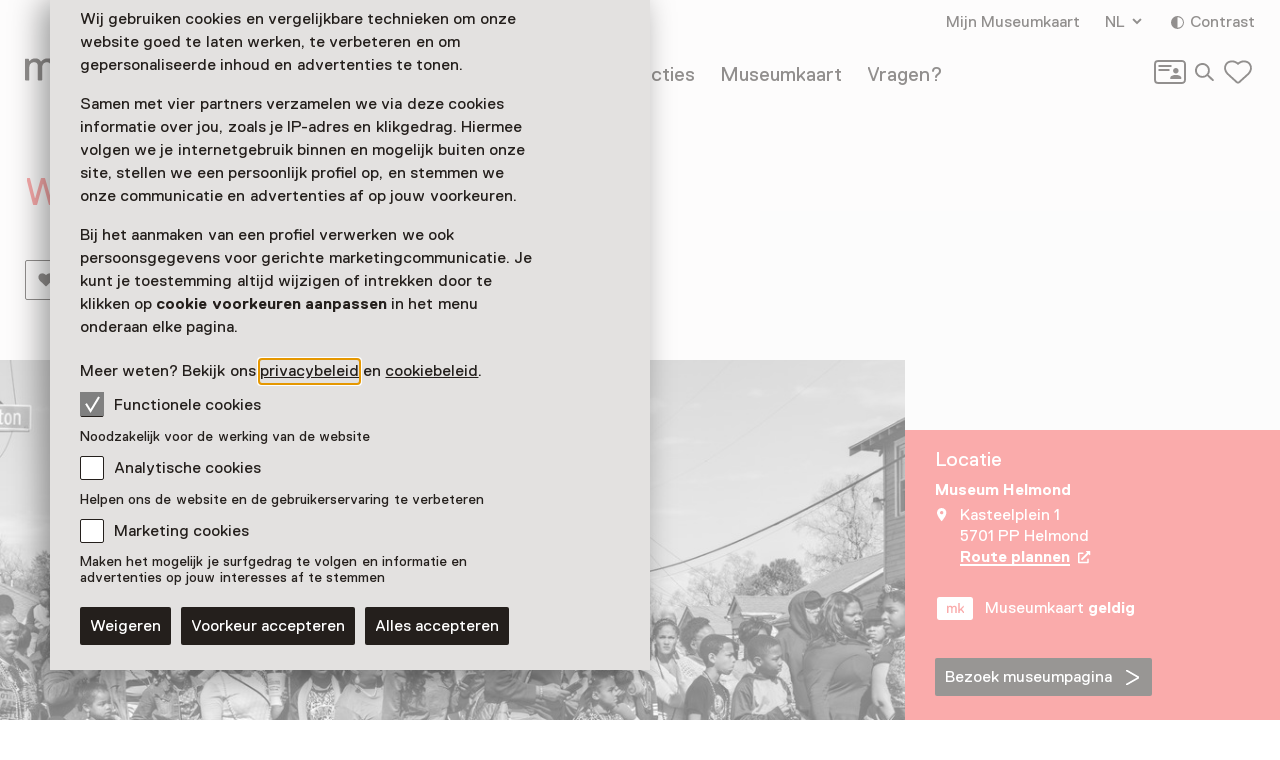

--- FILE ---
content_type: text/html; charset=utf-8
request_url: https://www.museum.nl/nl/museum-helmond/pronkstuk/walker-evans-revisited
body_size: 13166
content:



<!DOCTYPE html>
<html lang="nl">
<head>
		<script>
			window.dataLayer = window.dataLayer || [];
			window.dataLayer.push({

					'contentId': '238ed71e-9ada-447c-af74-f36e50304b34',
					
				'contentType': 'Showpiece'
			});


			(function(w,d,s,l,i){w[l]=w[l]||[];w[l].push({'gtm.start':
			new Date().getTime(),event:'gtm.js'});var f=d.getElementsByTagName(s)[0],
			j=d.createElement(s),dl=l!='dataLayer'?'&l='+l:'';j.async=true;j.src=
			'https://analytics.museum.nl/gtm.js?id='+i+dl+ '&gtm_auth=WhhhWLL4gyUEFl7QnaK_hw&gtm_preview=env-1&gtm_cookies_win=x';f.parentNode.insertBefore(j,f);
			})(window,document,'script','dataLayer','GTM-5XPX7NH');
		</script>
		<link rel="dns-prefetch" href="https://www.google-analytics.com"/>
		<link rel="preconnect" href="https://www.google-analytics.com"/>

	

<meta charset="utf-8" />
<meta name="viewport" content="width=device-width, initial-scale=1.0">


<title>Walker Evans Revisited | Museum/nl\</title>


	<meta name="description" content="In de tentoonstelling Walker Evans Revisited laten hedendaagse fotografen werk zien in de geest van Walker Evans. " />

<meta property="og:title" content="Walker Evans Revisited | Museum/nl\" />

<link rel="apple-touch-icon" sizes="180x180" href="https://www.museum.nl/apple-touch-icon.png?v=dOMJdNIaIOBXZeiUd_Hn3yIZ-UHxyh1nu5XYL3tQXkY">
<link rel="icon" type="image/png" sizes="32x32" href="https://www.museum.nl/favicon-32x32.png?v=BXpZYKdgsBgCwiwlyOB9uuKI7wr25tQ477ZRaZcbLOA">
<link rel="icon" type="image/png" sizes="16x16" href="https://www.museum.nl/favicon-16x16.png?v=_pHzqoAxqt765wQ8ljY-Lz9JYrY6--MkxPIYRfQKYdA">
<link rel="manifest" href="https://www.museum.nl/manifest.json?v=C3jH7YG_06W0pH28pX9qHT9fKOLcLeM2UDImOvxl_OA">
<link rel="mask-icon" href="https://www.museum.nl/safari-pinned-tab.svg?v=P5Xcl99cJ-ZAfLbF58KqF_Ii1SQQAWHT2RM5sZR2zIc" color="#707070">
<link rel="shortcut icon" href="https://www.museum.nl/favicon.ico?v=beTwQh5vk2ccKQqclcizIOx1cXhtKTJnjQJwktLPvV4">
<meta name="apple-mobile-web-app-title" content="Museum/nl\">
<meta name="application-name" content="Museum/nl\">
<meta name="msapplication-TileColor" content="#ffffff">
<meta name="theme-color" content="#ffffff">

	<meta property="og:description" content="In de tentoonstelling Walker Evans Revisited laten hedendaagse fotografen werk zien in de geest van Walker Evans. " />
<meta property="og:site_name" content="Museum.nl" />
<meta property="og:locale" content="nl_NL" />
<meta property="og:url" content="https://www.museum.nl/nl/museum-helmond/pronkstuk/walker-evans-revisited" />
<meta name="twitter:card" content="summary_large_image">
<meta name="twitter:title" content="Walker Evans Revisited | Museum/nl\" />

	<meta name="twitter:description" content="In de tentoonstelling Walker Evans Revisited laten hedendaagse fotografen werk zien in de geest van Walker Evans. " />


<meta property="og:image" content="https://cdn.museum.nl/assets/d9393100-8302-410e-be3a-05a25d9c4cdd?w=1200&amp;c=e2c69362148cc60a4483910d85f208f6aad5eccca285beefa154a01ce2a65e47" />
<meta name="twitter:image" content="https://cdn.museum.nl/assets/d9393100-8302-410e-be3a-05a25d9c4cdd?w=1200&amp;c=e2c69362148cc60a4483910d85f208f6aad5eccca285beefa154a01ce2a65e47" />
<meta name="twitter:image:alt" content="George Georgiou - Mardi Gras" />







	<link rel="alternate" hreflang="nl" href="/nl/museum-helmond/pronkstuk/walker-evans-revisited" />
	<link rel="alternate" hreflang="en" href="/en/museum-helmond/showpiece/walker-evans-revisited" />
	<link rel="alternate" hreflang="de" href="/de/museum-helmond/besonderes-highlight/walker-evans-revisited" />


<link rel="preload" href="/fonts/Replica-Regular.woff2" as="font" type="font/woff2" crossorigin>

<style>
	@font-face {
		font-family: 'Replica';
		font-display: swap;
		src: url('/fonts/Replica-Regular.woff2') format('woff2'),
			 url('/fonts/Replica-Regular.woff') format('woff');
		font-weight: 400;
		font-style: normal;
	}

	@font-face {
		font-family: 'Replica';
		font-display: swap;
		src: url('/fonts/Replica-Bold.woff2') format('woff2'),
			 url('/fonts/Replica-Bold.woff') format('woff');
		font-weight: 700;
		font-style: normal;
	}

	@font-face {
		font-family: 'Alor';
		font-display: swap;
		src: url('/fonts/Alor-Normal.ttf') format('truetype');
		font-weight: 400;
		font-style: normal;
	}
</style>

<link rel="stylesheet" href="https://www.museum.nl/generated/critical.css?v=sKUuwQD_cYNstjRCE3Su5TLZzVk40iQw97sgUMYuRpc" />
<link rel="stylesheet" href="https://www.museum.nl/generated/main.css?v=5amMmo-rZQeReICAITWGJjg3qNdhDXUsvYf2EOr7xAw" media="print" onload="this.media='all'"> 

<style>
	:root {
		--museum-color: #F55757;
		--museum-color-dark: #F55757;
		--museum-text-color: #FFFFFF;
		--museum-btn-color: #302C29;
		--museum-btn-text-color: #FFFFFF;
	}
</style>

<meta name="facebook-domain-verification" content="sgekmj0ubsdcy2mdy03bh2wzsyev43" />

	
	<style>
		 body {
			overscroll-behavior: none; 
		 }
	</style>



</head>
<body class="">
	<noscript>
		<iframe src="https://analytics.museum.nl/ns.html?id=GTM-5XPX7NH&gtm_auth=WhhhWLL4gyUEFl7QnaK_hw&gtm_preview=env-1&gtm_cookies_win=x"
		        height="0" width="0" style="display:none;visibility:hidden">
		</iframe>
	</noscript>

<div id="app" class="showpiece-page page">
	<skip-link inline-template v-cloak>
	<a v-if="hasElementToSkipTo" :href="target" class="skip-link">Spring naar de hoofdinhoud</a>
</skip-link>








	
	<cookie-bar :version="5" inline-template>
	<aside class="cookie-overlay" ref="cookieOverlay" v-if="barIsVisible" v-on:click="clickCookieOverlay" v-cloak>
		<div class="cookie-bar" :class="{'raised-cookie-bar': clickedCookieOverlay}" role="dialog"
			aria-label="Cookie voorkeuren">
			<div>
				
	<div class="text-block">
		<p>Wij gebruiken cookies en vergelijkbare technieken om onze website goed te laten werken, te verbeteren en om gepersonaliseerde inhoud en advertenties te tonen.</p>
<p>Samen met vier partners verzamelen we via deze cookies informatie over jou, zoals je IP-adres en klikgedrag. Hiermee volgen we je internetgebruik binnen en mogelijk buiten onze site, stellen we een persoonlijk profiel op, en stemmen we onze communicatie en advertenties af op jouw voorkeuren.</p>
<p>Bij het aanmaken van een profiel verwerken we ook persoonsgegevens voor gerichte marketingcommunicatie. Je kunt je toestemming altijd wijzigen of intrekken door te klikken op <strong>cookie voorkeuren aanpassen</strong> in het menu onderaan elke pagina.</p>
<p>Meer weten? Bekijk ons <a href="/nl/privacy">privacybeleid</a> en <a href="https://www.museum.nl/nl/cookies">cookiebeleid</a>.</p>

	</div>

			</div>

			<span>
				
<div class="checkbox">
	<input
		type="checkbox"
		id="consentFunctionalCookies"
		v-model="functionalConsent"
		value="consentFunctionalCookies"
		readonly disabled/>
	<label for="consentFunctionalCookies">
		<svg class="icon-checkmark"><use xlink:href="#icon-checkmark" href="#icon-checkmark"></use></svg>Functionele cookies
	</label>
</div>

				


<div class="label secondary plain">
	



<component is="p" class="typography small-label">
	Noodzakelijk voor de werking van de website
</component>

</div>



				
<div class="checkbox">
	<input
		type="checkbox"
		id="consentAnalyticalCookies"
		v-model="analyticalConsent"
		value="consentAnalyticalCookies"
		/>
	<label for="consentAnalyticalCookies">
		<svg class="icon-checkmark"><use xlink:href="#icon-checkmark" href="#icon-checkmark"></use></svg>Analytische cookies
	</label>
</div>

				


<div class="label secondary plain">
	



<component is="p" class="typography small-label">
	Helpen ons de website en de gebruikerservaring te verbeteren
</component>

</div>



				
<div class="checkbox">
	<input
		type="checkbox"
		id="consentMarketingCookies"
		v-model="marketingConsent"
		value="consentMarketingCookies"
		/>
	<label for="consentMarketingCookies">
		<svg class="icon-checkmark"><use xlink:href="#icon-checkmark" href="#icon-checkmark"></use></svg>Marketing cookies
	</label>
</div>

				


<div class="label secondary plain">
	



<component is="p" class="typography small-label">
	Maken het mogelijk je surfgedrag te volgen en informatie en advertenties op jouw interesses af te stemmen
</component>

</div>

			</span>

			
<cookie-toggle inline-template>
	<div class="cookie-btns btns-row">
		<button
			type="button"
			class="btn-cta"
			v-on:click.stop="decline"
			data-gtm-category="navigation"
			data-gtm-action="click_cookiebar_decline"
			data-gtm-label=""
		>
			Weigeren
		</button>
		<button
			type="button"
			class="btn-cta"
			v-on:click.stop="accept"
			data-gtm-category="navigation"
			data-gtm-action="click_cookiebar_accept"
			data-gtm-label=""
		>
			Voorkeur accepteren
		</button>

		<button
			type="button"
			class="btn-cta"
			v-on:click.stop="acceptEverything"
			data-gtm-category="navigation"
			data-gtm-action="click_cookiebar_accept_all"
			data-gtm-label=""
		>
			Alles accepteren
		</button>
	</div>
</cookie-toggle>

		</div>
	</aside>
</cookie-bar>






<site-nav inline-template>
<div class="site-nav-wrap">
<header
	class="site-nav"
	:class="{
				'site-nav_expanded': isExpanded,
				'site-nav_page-is-scrolled': pageIsScrolled,
				'site-nav_scrolling-up': isScrollingUp && scrollingUpAmount > 20,
				'site-nav_logo-color': logoColorHasChanged,
				'site-nav_sticky': isSticky
			}">
<div class="site-wrap">
	<div class="grid">
		<div class="grid-item">
			<a
				href="/nl"
				class="site-nav_logo-link"
				data-gtm-category="navigation"
				data-gtm-action="click_logo"
				data-gtm-label="museumnl">
				
<svg xmlns="http://www.w3.org/2000/svg" viewBox="0 0 220 30" class="site-nav_logo">
	<title>museum/nl</title>
	<path fill="currentColor" d="M3.77 29.58l.42-.42V17.32c0-4.23 2.51-5.49 4.61-5.49 3.35 0 3.77 2.11 3.77 4.65v12.68l.42.42h3.35l.42-.42V17.32c0-3.38 1.68-5.49 4.61-5.49 3.35 0 3.77 2.11 3.77 4.65v12.68l.42.42h3.35l.42-.42V16.48c0-4.65-1.26-8.45-7.12-8.45-2.93 0-5.03 1.27-6.29 2.96h-.42c-.84-1.27-2.1-2.96-5.45-2.96-2.93 0-4.61 1.27-5.45 2.54h-.41l-.42-1.7-.42-.42H.42L0 8.87v20.28l.42.42h3.35zM41.3 30c3.35 0 5.03-2.54 5.03-2.54h.42l.42 1.69.42.42h2.93l.42-.42V8.87l-.42-.42h-3.35l-.42.42v10.14c0 5.07-2.1 7.18-5.03 7.18-3.35 0-4.19-2.54-4.19-5.07V8.87l-.42-.42h-3.35l-.42.42v12.25c0 4.65 2.09 8.88 7.96 8.88zm21.6 0c5.87 0 8.38-2.96 8.38-6.34 0-3.8-2.1-5.49-6.29-6.34-4.19-.85-5.87-1.27-5.87-3.38 0-1.69 1.68-2.11 3.77-2.11 2.93 0 3.77 1.27 3.77 2.54l.42.42h3.35l.42-.42c0-4.23-3.35-6.34-7.96-6.34-5.87 0-7.96 2.96-7.96 5.92 0 3.8 2.51 5.49 6.7 6.34 4.19.85 5.45 1.27 5.45 3.38 0 1.69-1.26 2.54-4.19 2.54s-4.19-1.27-4.19-3.38l-.42-.42h-3.35l-.42.42c.01 4.63 2.95 7.17 8.39 7.17zm20.77 0c5.03 0 7.96-2.96 8.38-6.34l-.42-.42h-3.35l-.42.42c-.84 2.11-2.51 2.54-4.19 2.54-5.03 0-5.45-4.23-5.45-5.07l.42-.42h13.83l.42-.42v-1.27c0-5.92-2.93-10.99-9.64-10.99-6.7 0-9.64 5.07-9.64 10.99 0 6.33 3.36 10.98 10.06 10.98zm4.19-12.68h-9.22l-.42-.42c0-1.27.42-5.07 5.03-5.07s5.03 3.8 5.03 5.07l-.42.42zM104.02 30c3.35 0 5.03-2.54 5.03-2.54h.42l.42 1.69.42.42h2.93l.42-.42V8.87l-.42-.42h-3.35l-.42.42v10.14c0 5.07-2.1 7.18-5.03 7.18-3.35 0-4.19-2.54-4.19-5.07V8.87l-.42-.42h-3.35l-.42.42v12.25c-.01 4.65 2.09 8.88 7.96 8.88zm18.25-.42l.42-.42V17.32c0-4.23 2.51-5.49 4.61-5.49 3.35 0 3.77 2.11 3.77 4.65v12.68l.42.42h3.35l.42-.42V17.32c0-3.38 1.68-5.49 4.61-5.49 3.35 0 3.77 2.11 3.77 4.65v12.68l.42.42h3.35l.42-.42V16.48c0-4.65-1.26-8.45-7.12-8.45-2.93 0-5.03 1.27-6.29 2.96H134c-.84-1.27-2.1-2.96-5.45-2.96-2.93 0-4.61 1.27-5.45 2.54h-.42l-.42-1.69-.42-.42h-2.93l-.42.42v20.28l.42.42h3.36zm31.66 0l.42-.42 15.09-25.77V.42l-.42-.42h-2.1l-.42.42-15.08 25.78v2.96l.42.42h2.09zm21.19 0l.42-.42V19.01c0-5.07 1.68-7.18 5.45-7.18s4.19 2.96 4.19 5.07v12.25l.42.42h3.35l.42-.42V16.9c0-5.07-2.1-8.87-7.96-8.87-3.77 0-5.45 2.54-5.45 2.54h-.42l-.42-1.69-.42-.42h-2.93l-.42.42v20.28l.42.42h3.35zm22.44 0l.42-.42V.42l-.42-.42h-3.35l-.42.42v28.73l.42.42h3.35zm22.02 0l.42-.42V26.2L204.91.42l-.42-.42h-2.1l-.42.42v2.96l15.09 25.77.42.42h2.1z"/>
</svg>

			</a>

			

<div class="site-nav_mobile-icons">
		<a aria-label="Mijn Museumkaart" data-gtm-category="navigation" data-gtm-action="click_login-icon" data-gtm-label="Mijn Museumkaart" href="https://www.museum.nl/nl/login" class="site-nav_login-icon">
			<svg class="icon-card-line"><use xlink:href="#icon-card-line" href="#icon-card-line"></use></svg>
		</a>

		<a
			href="/nl/zoeken"
			class="site-nav_search"
			data-gtm-category="navigation"
			data-gtm-action="click_search"
			data-gtm-label="Zoeken">
			<span class="visually-hidden">Zoeken</span>
			<svg class="icon-search"><use xlink:href="#icon-search" href="#icon-search"></use></svg>
		</a>

	

<favorites-count inline-template>
	<a
		href="/nl/favorieten"
		class="favorite-heart"
		data-gtm-category="navigation"
		data-gtm-action="open_favorites"
		:aria-label="favoritesCount + (favoritesCount === 1 ? ' favoriet geselecteerd' : ' favorieten geselecteerd')"
		aria-live="polite"
		:data-gtm-label="favoritesCount"
		v-cloak>
		<svg class="icon-heart-line"><use xlink:href="#icon-heart-line" href="#icon-heart-line"></use></svg>
		<span v-text="favoritesCount || ''">0</span>
	</a>
</favorites-count>

</div>


			<button
				type="button"
				class="site-nav_toggle-menu"
				v-on:click="toggle"
				aria-haspopup="true"
				aria-controls="menu"
				:aria-expanded="isExpanded ? 'true' : 'false'"
				:aria-label="isExpanded ? 'Sluit menu' : 'Open menu'">
				<span v-if="isExpanded" v-cloak>
					<svg class="icon-menu-close"><use xlink:href="#icon-menu-close" href="#icon-menu-close"></use></svg>
				</span>
				<span v-else>
					<svg class="icon-menu"><use xlink:href="#icon-menu" href="#icon-menu"></use></svg>
				</span>
			</button>

			<div class="site-nav_menu" id="menu">
					<nav aria-label="Hoofdnavigatie" class="site-nav_main">
						<ul>
										<li class="site-nav_main-item">
											<a data-gtm-category="navigation" data-gtm-action="click_header_link_1" data-gtm-label="Nu te zien" href="/nl/zien-en-doen" class="">Nu te zien</a>
										</li>
										<li class="site-nav_main-item">
											<a data-gtm-category="navigation" data-gtm-action="click_header_link_2" data-gtm-label="Vind een museum" href="https://www.museum.nl/nl/zien-en-doen/musea" class="">Vind een museum</a>
										</li>
										<li class="site-nav_main-item">
											<a data-gtm-category="navigation" data-gtm-action="click_header_link_3" data-gtm-label="Collecties" href="/nl/themas" class="">Collecties</a>
										</li>
										<li class="site-nav_main-item">
											<a data-gtm-category="navigation" data-gtm-action="click_header_link_4" data-gtm-label="Museumkaart" href="/nl/museumkaart" class="">Museumkaart</a>
										</li>
										<li class="site-nav_main-item">
											<a data-gtm-category="navigation" data-gtm-action="click_header_link_5" data-gtm-label="Vragen?" href="https://www.museum.nl/nl/museumkaart/faq" class="">Vragen?</a>
										</li>
						</ul>
					</nav>

				<div class="site-nav_secondary">
					<section class="site-nav_meta">
						<ul>
								<li class="site-nav_meta-item">
									<a data-gtm-category="navigation" data-gtm-action="click_login" data-gtm-label="Mijn Museumkaart" href="https://www.museum.nl/nl/login" class="site-nav_login">
										Mijn Museumkaart
									</a>
								</li>

								<li class="site-nav_meta-item">
									<expander inline-template>
										<nav class="language-dropdown expander" :class="{ 'expanded': isExpanded }" aria-label="Verander de taal van deze pagina">
											<button type="button"
											        :aria-expanded="isExpanded ? 'true' : 'false'"
											        aria-controls="translations"
											        aria-label="NL, Verander de taal van deze pagina"
											        v-on:click="toggle">
												NL
												<svg class="icon-accordium-down"><use xlink:href="#icon-accordium-down" href="#icon-accordium-down"></use></svg>
											</button>

											<div id="translations" class="language-dropdown_expandable expander_expandable" :aria-hidden="isExpanded ? 'false' : 'true'" v-cloak>
												<ul>
															<li>
																<a href="/en/museum-helmond/showpiece/walker-evans-revisited"
																   hreflang="en"
																   data-gtm-category="navigation"
																   data-gtm-action="select_language"
																   data-gtm-label="EN"
																   aria-label="Deze pagina in het English">
																	<span aria-hidden="true">EN</span>
																</a>
															</li>
															<li>
																<a href="/de/museum-helmond/besonderes-highlight/walker-evans-revisited"
																   hreflang="de"
																   data-gtm-category="navigation"
																   data-gtm-action="select_language"
																   data-gtm-label="DE"
																   aria-label="Deze pagina in het Deutsch">
																	<span aria-hidden="true">DE</span>
																</a>
															</li>
												</ul>
											</div>
										</nav>
									</expander>
								</li>
							<li class="site-nav_meta-item">
								<contrast-toggle inline-template>
									<button type="button"
									        class="site-nav_contrast"
									        v-on:click="toggle"
									        :class="{'site-nav_contrast-on': contrastModeIsOn}"
									        data-gtm-category="navigation"
									        data-gtm-action="toggle_dark_mode"
									        :data-gtm-label="contrastModeIsOn ? 'off' : 'on'"
									        :aria-label="'Contrast ' + (contrastModeIsOn ? 'uit' : 'aan')">
										<svg class="icon-contrast"><use xlink:href="#icon-contrast" href="#icon-contrast"></use></svg>Contrast
									</button>
								</contrast-toggle>
							</li>
						</ul>
					</section>

					

<div class="site-nav_icons">
		<a aria-label="Mijn Museumkaart" data-gtm-category="navigation" data-gtm-action="click_login-icon" data-gtm-label="Mijn Museumkaart" href="https://www.museum.nl/nl/login" class="site-nav_login-icon">
			<svg class="icon-card-line"><use xlink:href="#icon-card-line" href="#icon-card-line"></use></svg>
		</a>

		<a
			href="/nl/zoeken"
			class="site-nav_search"
			data-gtm-category="navigation"
			data-gtm-action="click_search"
			data-gtm-label="Zoeken">
			<span class="visually-hidden">Zoeken</span>
			<svg class="icon-search"><use xlink:href="#icon-search" href="#icon-search"></use></svg>
		</a>

	

<favorites-count inline-template>
	<a
		href="/nl/favorieten"
		class="favorite-heart"
		data-gtm-category="navigation"
		data-gtm-action="open_favorites"
		:aria-label="favoritesCount + (favoritesCount === 1 ? ' favoriet geselecteerd' : ' favorieten geselecteerd')"
		aria-live="polite"
		:data-gtm-label="favoritesCount"
		v-cloak>
		<svg class="icon-heart-line"><use xlink:href="#icon-heart-line" href="#icon-heart-line"></use></svg>
		<span v-text="favoritesCount || ''">0</span>
	</a>
</favorites-count>

</div>

				</div>

				<div class="site-nav_footer-items">
							<section class="site-nav_newsletter">
								<a href="https://e.museumkaart.nl/3/4/1757/1/zXW6Zm_lemMiu44nzLZjU0rQ6N3mWbZEeFZxiwP2uxAJfi3eomyJcp3rhPxYlRQc" class="text-link text-link_with-icon">
									Aanmelden Museumtips <svg class="icon-arrow-right-small"><use xlink:href="#icon-arrow-right-small" href="#icon-arrow-right-small"></use></svg>
								</a>
							</section>
						<nav class="site-nav_footer-links">
							<ul>
									<li>
										<a href="/nl/contact" class="">Contact</a>
									</li>
									<li>
										<a href="/nl/over-ons" class="">Over ons</a>
									</li>
									<li>
										<a href="/nl/pers" class="">Pers</a>
									</li>
									<li>
										<a href="/nl/disclaimer" class="">Disclaimer</a>
									</li>
									<li>
										<a href="/nl/privacy" class="">Privacy</a>
									</li>
									<li>
										<a href="/nl/cookies" class="">Cookies</a>
									</li>
									<li>
										<a href="/nl/toegankelijkheidsverklaring" class="">Toegankelijkheidsverklaring</a>
									</li>
							</ul>
						</nav>

					<p class="site-nav_copyright">&copy; Museumvereniging</p>
				</div>
			</div>
		</div>
	</div>
</div>
</header>
</div>
</site-nav>



	<main role="main" id="main-content" tabindex="-1">
		







<header class="page-header object-fit-container cover" id="page-header-without-image">

		<div class="site-wrap">
			<div class="grid">
				<div class="grid-item">
						<h1>Walker Evans Revisited</h1>

						<div class="page-header_actions btns-row">


<favorite-button
	id="238ed71e-9ada-447c-af74-f36e50304b34"
	type="Showpiece"
	remove-label="Verwijder als favoriet"
	add-label="Markeer als favoriet Walker Evans Revisited"
	inline-template
>
	<button
		class="favorite-btn-secondary"
		:class="{'is-favorited': isFavorited }"
		type="button"
		:aria-label="isFavorited ? removeLabel : addLabel"
		:data-gtm-action="(isFavorited ? 'un' : '') + 'like_highlight'"
		data-gtm-category="likes"
		data-gtm-label="238ed71e-9ada-447c-af74-f36e50304b34"
		@click.stop.prevent="favorite">
		<svg class="icon-favorite"><use xlink:href="#icon-favorite" href="#icon-favorite"></use></svg>Favoriet
	</button>
</favorite-button>


<share-button share-text="Zie dit pronkstuk, lijkt me echt wat voor jou!" share-item-name="Walker Evans Revisited" inline-template v-cloak>
	<button
		v-if="supportsSharing"
		class="share-btn-secondary"
		data-gtm-action="share_showpiece"
		data-gtm-category="shares"
		type="button"
		aria-label="Deel Walker Evans Revisited"
		@click.stop.prevent="share">
		<svg class="icon-share"><use xlink:href="#icon-share" href="#icon-share"></use></svg>Delen
	</button>
</share-button>
						</div>
				</div>
			</div>
		</div>
</header>


<div class="tmpl-layout-sidebar tmpl-bg-beige">
	<div class="site-wrap tmpl-layout-sidebar_site-wrap">
		<div class="grid tmpl-layout-sidebar_grid">
			<div class="tmpl-layout-sidebar_grid-left">
				<div class="grid-item showpiece-block">
					

<div class="showpiece">
	<figure>
			<div class="showpiece_img-wrap" style="padding-bottom: 66.739130%;">
				<img
					alt="George Georgiou - Mardi Gras"
					src="https://cdn.museum.nl/assets/d9393100-8302-410e-be3a-05a25d9c4cdd?w=1280&c=3cc96e01905a43bf39b3d5d32dfe35de961f6f57043b9eb8319b132f9e4217ae"
					srcset="https://cdn.museum.nl/assets/d9393100-8302-410e-be3a-05a25d9c4cdd?w=320&c=598d1f9f5e0f26fc603e25480c359638bb44ed3750179f62068130b9dec7d0a9 320w,https://cdn.museum.nl/assets/d9393100-8302-410e-be3a-05a25d9c4cdd?w=640&c=fc32709a4e52fbd405eb0e97d9c48b3293b6daf0af41aa195a7de0927c4ce784 640w,https://cdn.museum.nl/assets/d9393100-8302-410e-be3a-05a25d9c4cdd?w=800&c=039e196181b2c558afe735f7b7bae429593d6a797e2ead568db2bcfcc6d2c528 800w,https://cdn.museum.nl/assets/d9393100-8302-410e-be3a-05a25d9c4cdd?w=960&c=685300ffa0a488a1fc73e8e77ab0255b389b87fab4061a247e2760a9e64b537c 960w,https://cdn.museum.nl/assets/d9393100-8302-410e-be3a-05a25d9c4cdd?w=1280&c=3cc96e01905a43bf39b3d5d32dfe35de961f6f57043b9eb8319b132f9e4217ae 1280w,https://cdn.museum.nl/assets/d9393100-8302-410e-be3a-05a25d9c4cdd?w=1920&c=7d849326497469af7161c10b85571d42941e2e4443e4585b513be14e31b359bf 1920w"
					sizes="(min-width: 1440px) 1065px, (min-width: 1024px) calc(100vw - 375px), 100vw"/>
			</div>

		<figcaption>
			<p>
				<strong>Walker Evans Revisited</strong>

&nbsp;&nbsp;&nbsp;&nbsp;&#x27;Mardi Gras&#x27; door Walker Evans&#xA;
			</p>
		</figcaption>
	</figure>
</div>

				</div>
				<div class="grid-item showpiece_description">
					
	<div class="text-block">
		<p>'Mardi Gras' door George Georgiou uit de expositie  <em>Walker Evans Revisited</em>.</p>

	</div>

				</div>
			</div>
			

<section class="grid-item visitor-info tmpl-layout-sidebar_grid-right ">
	<visitor-info-sticky inline-template>
		<div class="visitor-info_sticky" ref="stickyElement">
				<section class="visitor-info_locations">
					<h2>
						Locatie
					</h2>

					<h3>Museum Helmond</h3>
					


<section class="practical-info  text-block">

	<div class="practical-info_blocks">
						<address>
							<svg class="icon-location"><use xlink:href="#icon-location" href="#icon-location"></use></svg>
							Kasteelplein 1
								<br/>
							5701 PP Helmond<br/>

							<maps-url inline-template>
								<strong>
									<a
										href="geo:0,0?q=Museum&#x2B;Helmond%2cKasteelplein&#x2B;1&#x2B;Helmond"
										class="text-link text-link_with-icon"
										target="_blank"
										rel="noopener"
										data-gtm-category="highlights"
										data-gtm-action="click_plan_route"
										data-gtm-label="238ed71e-9ada-447c-af74-f36e50304b34"
										v-if="isAndroid"
										v-cloak
									>
										Route plannen
										<span class="visually-hidden">Opent in een nieuw tabblad</span>
										<svg class="icon-external"><use xlink:href="#icon-external" href="#icon-external"></use></svg>
									</a>
									<a
										href="https://www.google.com/maps/search/?api=1&amp;query=Museum&#x2B;Helmond%2c&#x2B;Helmond"
										class="text-link text-link_with-icon"
										target="_blank"
										rel="noopener"
										data-gtm-category="highlights"
										data-gtm-action="click_plan_route"
										data-gtm-label="238ed71e-9ada-447c-af74-f36e50304b34"
										v-else
									>
										Route plannen
										<span class="visually-hidden">Opent in een nieuw tabblad</span>
										<svg class="icon-external"><use xlink:href="#icon-external" href="#icon-external"></use></svg>
									</a>
								</strong>
							</maps-url>
						</address>
	</div>
</section>

				</section>
					<section>
						<p class="museum-card-valid">
							<svg class="icon-card"><use xlink:href="#icon-card" href="#icon-card"></use></svg>Museumkaart
							<strong>geldig</strong>
						</p>
					</section>
					<section>
						<a href="/nl/museum-helmond" class="btn-cta">
							Bezoek museumpagina <svg class="icon-arrow-right-large"><use xlink:href="#icon-arrow-right-large" href="#icon-arrow-right-large"></use></svg>
						</a>
					</section>
		</div>
	</visitor-info-sticky>
</section>

		</div>
	</div>
</div>


	<tiles-block inline-template>
		<section class="tiles-block tmpl-bg-white">
			<div class="site-wrap">
				<div class="grid">
					<div class="grid-item">
						<h2>Zien &amp; doen in Museum Helmond</h2>
					</div>
				</div>

				<ul class="tiles grid three-columns">
						<li class="grid-item tile"
						    :class="{'tile_hidden': !hasLoadedMore && 0 > 2}"
						    :ref="0 === 3 ? 'firstHiddenEl' : ''"
						    >
							<div class="favorite-btn-wrap">
								

<a
	href="/nl/museum-helmond/speurtocht/reis-door-de-tijd"
	class="tmpl-tile tmpl-tile-inverted"
	data-gtm-category="tiles"
	data-gtm-action="click_event"
	data-gtm-label="3f5488a9-40fb-4f91-89df-c3c98406a8e9">
				<img data-src="https://cdn.museum.nl/assets/356ced92-b4e1-4d38-9dac-96bbca387107?w=400&amp;h=300&amp;c=2d81fc90c9195fa7bf2e91472413553c2ea4e00689661ba223281da2f5ab718f" data-srcset="https://cdn.museum.nl/assets/356ced92-b4e1-4d38-9dac-96bbca387107?w=400&amp;h=300&amp;c=2d81fc90c9195fa7bf2e91472413553c2ea4e00689661ba223281da2f5ab718f 400w,https://cdn.museum.nl/assets/356ced92-b4e1-4d38-9dac-96bbca387107?w=600&amp;h=450&amp;c=1f1e0260da2075b6c1738a7d5d9fb23d6eefffdab8f4d33fa19b05b5c24e701b 600w,https://cdn.museum.nl/assets/356ced92-b4e1-4d38-9dac-96bbca387107?w=800&amp;h=600&amp;c=565076e76072268b7aae8a3ac03486a205e067494bb8a2c021473671717aeea2 800w" sizes="(min-width: 1280px) 405px, (min-width: 740px) 33vw, 95vw" class="lazy-img " alt="Kind voor rood witte muur met houten zwaard" loading="lazy">
				</img>

	<div class="tile_info">
		<p class="tile_label">
Speurtocht		</p>

		<h3>Reis door de tijd</h3>



			<p class="tile_attribute">
				<svg class="icon-age"><use xlink:href="#icon-age" href="#icon-age"></use></svg> Voor 0 t/m 18 jaar
			</p>
	</div>
</a>

								

	<div class="card-actions">



<favorite-button
	id="3f5488a9-40fb-4f91-89df-c3c98406a8e9"
	type="Event"
	remove-label="Verwijder als favoriet"
	add-label="Markeer als favoriet Reis door de tijd"
	inline-template
>
	<button
		class="btn-icon favorite-btn-icon"
		:class="{'is-favorited': isFavorited }"
		type="button"
		:aria-label="isFavorited ? removeLabel : addLabel"
		:data-gtm-action="(isFavorited ? 'un' : '') + 'like_event'"
		data-gtm-category="likes"
		data-gtm-label="3f5488a9-40fb-4f91-89df-c3c98406a8e9"
		@click.stop.prevent="favorite">
		<svg class="icon-favorite"><use xlink:href="#icon-favorite" href="#icon-favorite"></use></svg>
	</button>
</favorite-button>
	</div>

							</div>
						</li>
						<li class="grid-item tile"
						    :class="{'tile_hidden': !hasLoadedMore && 1 > 2}"
						    :ref="1 === 3 ? 'firstHiddenEl' : ''"
						    >
							<div class="favorite-btn-wrap">
								

<a
	href="/nl/museum-helmond/tentoonstelling/licht-over-de-fabriek"
	class="tmpl-tile tmpl-tile-inverted"
	data-gtm-category="tiles"
	data-gtm-action="click_event"
	data-gtm-label="a1f33032-1746-43c2-84da-598deaf242ec">
				<img data-src="https://cdn.museum.nl/assets/198ae4bb-5f32-4fb1-ab01-3cbb37cf2f85?w=400&amp;h=300&amp;c=edef5fbe7a4c06ebf07195a5b10300398411b6cccc52ff56f9d8574334831fb0" data-srcset="https://cdn.museum.nl/assets/198ae4bb-5f32-4fb1-ab01-3cbb37cf2f85?w=400&amp;h=300&amp;c=edef5fbe7a4c06ebf07195a5b10300398411b6cccc52ff56f9d8574334831fb0 400w,https://cdn.museum.nl/assets/198ae4bb-5f32-4fb1-ab01-3cbb37cf2f85?w=600&amp;h=450&amp;c=b0a713c82137c14cde06c6bdadf8a4d2901e7c097365ac3dcd7ad6d6dd97e8da 600w,https://cdn.museum.nl/assets/198ae4bb-5f32-4fb1-ab01-3cbb37cf2f85?w=800&amp;h=600&amp;c=900abb1fd6b2daea638aa06734e35186bf4f8da81486b184e3298cdd9377c614 800w" sizes="(min-width: 1280px) 405px, (min-width: 740px) 33vw, 95vw" class="lazy-img " alt="Steenbakkers, wevers, fabrieks- en landarbeiders. Werk vormt al eeuwenlang een belangrijke kern van het menselijk bestaan. Bezoek van 31 januari tot en met 25 oktober 2026 de tentoonstelling Licht over de fabriek. De werken uit de collectie Mens en Werk laten zien hoe kunstenaars hun visie op de werkende mens verbeeldden." loading="lazy">
				</img>

	<div class="tile_info">
		<p class="tile_label">
Tentoonstelling		</p>

		<h3>Licht over de fabriek</h3>

			<p class="tile_attribute">
				<svg class="icon-time-solid"><use xlink:href="#icon-time-solid" href="#icon-time-solid"></use></svg> Van 10:00 tot 17:00 vanaf 31 januari t/m 25 oktober
			</p>


			<p class="tile_attribute">
				<svg class="icon-age"><use xlink:href="#icon-age" href="#icon-age"></use></svg> Voor 13 t/m 18 jaar en volwassenen
			</p>
	</div>
</a>

								

	<div class="card-actions">



<favorite-button
	id="a1f33032-1746-43c2-84da-598deaf242ec"
	type="Event"
	remove-label="Verwijder als favoriet"
	add-label="Markeer als favoriet Licht over de fabriek"
	inline-template
>
	<button
		class="btn-icon favorite-btn-icon"
		:class="{'is-favorited': isFavorited }"
		type="button"
		:aria-label="isFavorited ? removeLabel : addLabel"
		:data-gtm-action="(isFavorited ? 'un' : '') + 'like_event'"
		data-gtm-category="likes"
		data-gtm-label="a1f33032-1746-43c2-84da-598deaf242ec"
		@click.stop.prevent="favorite">
		<svg class="icon-favorite"><use xlink:href="#icon-favorite" href="#icon-favorite"></use></svg>
	</button>
</favorite-button>
	</div>

							</div>
						</li>
				</ul>

			</div>
		</section>
	</tiles-block>


<section class="cards-stack-block tmpl-bg-beige">
	<div class="site-wrap">
		<div class="grid">
			<div class="grid-item">
				<h2>Nog meer ontdekken</h2>

				<div class="cards-stack-block_cards">
					

<cards-stack fetch-url="/nl/surprismecards/showpiece/walker-evans-revisited" inline-template>
	<section class="cards-stack">
		<ul ref="cards" :class="{'cards-stack_direction-forward': directionIsForward }">
			<li v-if="!cards.length" class="cards-stack_card tmpl-tile-inverted cards-stack_card-active">
				<div class="loader"></div>
			</li>
			<li
				class="cards-stack_card tmpl-tile-inverted"
				:class="{
					'no-cards-active': activeCard === 0,
					'cards-stack_card-active': activeCard === index + 1,
					'active-card-back-1': index === activeCard - 2,
					'active-card-back-2': index === activeCard - 3,
					'active-card-back-after-2': index < activeCard - 3,
					'cards-stack_card-not-visible': index > activeCard
				}"
				:style="backgroundColor"
				v-for="(card, index) in cards"
				:key="index">
				<div class="cards-stack_card-html" v-html="card.html"></div>

					<div class="card-actions">
						
<favorite-button :id="card.translationSetId" :type="card.favoriteType" inline-template v-if="card.translationSetId">
	<button
		class="btn-icon favorite-btn-icon"
		:class="{'is-favorited': isFavorited }"
		type="button"
		:aria-label="isFavorited ? 'Verwijder als favoriet' : 'Markeer als favoriet'"
		:data-gtm-action="(isFavorited ? 'un' : '') + 'like_' + gtmType"
		data-gtm-category="likes"
		:data-gtm-label="id"
		@click.stop="favorite">
		<svg class="icon-favorite"><use xlink:href="#icon-favorite" href="#icon-favorite"></use></svg>
	</button>
</favorite-button>

					</div>

				<button type="button" aria-label="Volgende" :disabled="activeCard === cardsAmount || index <= activeCard - 1" class="cards-stack_invisible-next" v-on:click="nextCard"></button>
			</li>
		</ul>

		<nav class="cards-stack_nav-btns">
			<button type="button" aria-label="Vorige" :disabled="activeCard === 1" class="btn-round-icon" v-on:click="previousCard">
				<svg class="icon-arrow-left-large"><use xlink:href="#icon-arrow-left-large" href="#icon-arrow-left-large"></use></svg>
			</button>
			<button type="button" aria-label="Volgende" :disabled="activeCard === cardsAmount" class="btn-round-icon" v-on:click="nextCard">
				<svg class="icon-arrow-left-large"><use xlink:href="#icon-arrow-left-large" href="#icon-arrow-left-large"></use></svg>
			</button>
		</nav>
	</section>
</cards-stack>

				</div>
			</div>
		</div>
	</div>
</section>


	</main>

	<modal-share ref="modalShare" share-text="Delen" v-cloak>
	<template v-slot:header="data">
		<h2 class="modal_title">
			<span v-if="data.shareItemName">
				Deel {{ data.shareItemName }}
			</span>
			<span v-else>
				Delen
			</span>
		</h2>
	</template>
	<template v-slot:body="data">
		<a :href="data.whatsappShareUrl" class="btn-secondary" target="_blank" data-gtm-action="share_to_whatsapp" data-gtm-category="shares">
			<svg class="icon-whatsapp"><use xlink:href="#icon-whatsapp" href="#icon-whatsapp"></use></svg>
			Deel via WhatsApp
		</a>

		<a :href="data.facebookShareUrl" class="btn-secondary" target="_blank" data-gtm-action="share_to_facebook" data-gtm-category="shares">
			<svg class="icon-facebook"><use xlink:href="#icon-facebook" href="#icon-facebook"></use></svg>
			Deel via Facebook
		</a>

		<a :href="data.emailShareUrl" class="btn-secondary" data-gtm-action="share_to_email" data-gtm-category="shares">
			<svg class="icon-envelope"><use xlink:href="#icon-envelope" href="#icon-envelope"></use></svg>
			Deel via E-mail
		</a>

		<a :href="data.smsShareUrl" class="btn-secondary" data-gtm-action="share_to_sms" data-gtm-category="shares">
			<svg class="icon-message"><use xlink:href="#icon-message" href="#icon-message"></use></svg>
			Deel via SMS
		</a>
	</template>
</modal-share>





<footer class="footer">
	<div class="footer_top">
		<div class="site-wrap">
			<div class="grid">
				<div class="grid-item">
						<section class="footer_newsletter">
							Op zoek naar inspiratie? Ontvang onze nieuwsbrief:&nbsp;&nbsp;&nbsp;
							<a data-gtm-category="navigation" data-gtm-action="click_newsletter" data-gtm-label="" href="https://e.museumkaart.nl/3/4/1757/1/zXW6Zm_lemMiu44nzLZjU0rQ6N3mWbZEeFZxiwP2uxAJfi3eomyJcp3rhPxYlRQc" class="text-link text-link_with-icon">
								Aanmelden Museumtips <svg class="icon-arrow-right-small"><use xlink:href="#icon-arrow-right-small" href="#icon-arrow-right-small"></use></svg>
							</a>
						</section>

					
	<nav aria-label="Sociale media links" class="social-media-channels">
		<span class="social-media-channels_label">Volg ons</span>
		<ul>
				<li>
					<a data-gtm-category="navigation" data-gtm-action="click_social" data-gtm-label="facebook" aria-label="Facebook" href="https://www.facebook.com/Museumkaart" class="" target="_blank" rel="noopener">
						<svg aria-hidden="true" class="icon-facebook"><use xlink:href="#icon-facebook" href="#icon-facebook"></use></svg>
					</a>
				</li>
				<li>
					<a data-gtm-category="navigation" data-gtm-action="click_social" data-gtm-label="instagram" aria-label="Instagram" href="https://www.instagram.com/museumkaart/" class="" target="_blank" rel="noopener">
						<svg aria-hidden="true" class="icon-instagram"><use xlink:href="#icon-instagram" href="#icon-instagram"></use></svg>
					</a>
				</li>
		</ul>
	</nav>


					<div class="footer_logo">
						<a data-gtm-category="navigation" data-gtm-action="click_logo" data-gtm-label="museumvereniging" href="/nl/over-ons" class="">
							<img data-src="https://www.museum.nl/images/logo-mv.svg?v=EFFMXc9MNd_Zdc_OPYzwhaB4_wrtyHvKQnnXJ_kVO0g" class="lazy-img footer_logo-img" alt="Museumvereniging logo" loading="lazy" />
						</a>
					</div>
				</div>
			</div>
		</div>
	</div>
	<div class="footer_bottom tmpl-bg-white">
		<div class="site-wrap">
			<div class="grid">
				<div class="grid-item">
						<nav>
							<ul>
									<li class="footer_link-item">
										<a data-gtm-category="navigation" data-gtm-action="click_footer_link_1" data-gtm-label="Contact" href="/nl/contact" class="">Contact</a>
									</li>
									<li class="footer_link-item">
										<a data-gtm-category="navigation" data-gtm-action="click_footer_link_2" data-gtm-label="Over ons" href="/nl/over-ons" class="">Over ons</a>
									</li>
									<li class="footer_link-item">
										<a data-gtm-category="navigation" data-gtm-action="click_footer_link_3" data-gtm-label="Pers" href="/nl/pers" class="">Pers</a>
									</li>
									<li class="footer_link-item">
										<a data-gtm-category="navigation" data-gtm-action="click_footer_link_4" data-gtm-label="Disclaimer" href="/nl/disclaimer" class="">Disclaimer</a>
									</li>
									<li class="footer_link-item">
										<a data-gtm-category="navigation" data-gtm-action="click_footer_link_5" data-gtm-label="Privacy" href="/nl/privacy" class="">Privacy</a>
									</li>
									<li class="footer_link-item">
										<a data-gtm-category="navigation" data-gtm-action="click_footer_link_6" data-gtm-label="Cookies" href="/nl/cookies" class="">Cookies</a>
									</li>
									<li class="footer_link-item">
										<a data-gtm-category="navigation" data-gtm-action="click_footer_link_7" data-gtm-label="Toegankelijkheidsverklaring" href="/nl/toegankelijkheidsverklaring" class="">Toegankelijkheidsverklaring</a>
									</li>

									<show-cookie-preferences inline-template>
										<button
											v-on:click="showCookiePreferences"
											data-gtm-category="cookies"
											data-gtm-action="change-cookie-preferences"
											data-gtm-label="Cookie voorkeuren aanpassen">
											Cookie voorkeuren aanpassen
										</button>
									</show-cookie-preferences>
							</ul>
						</nav>
					<p class="footer_copyright">&copy; Museumvereniging</p>
				</div>
			</div>
		</div>
	</div>
</footer>

</div>


<script>
	if (!!localStorage.getItem('highContrastMode')) {
		document.getElementById('app').classList.add('tmpl-high-contrast');
	}
</script>
<script>

	var favorites = [];
	var antiXsrfRequestToken = 'CfDJ8G3U_Nzn-TBMqTQTJdy4_UtR4LvN1pDXeMOFcYIxa1MpX793wH21zGSeCE8K2uuaqJCifJBrMQu8B1-9fWewKO6yaFiDxj1Aqfrzx1PVQdeVGxB4cYgQBYiyPLW2Bhe3UPUvOd_LUeXn9KqjKbsP9h4';
 </script>

<script type="module" src="https://www.museum.nl/generated/main.js?v=guJrrZKHxBQVlJrFzryiDUJ4PPVsDcG0ZqR5dZIyfZE" async></script>

<script>
	var iconsReq = new XMLHttpRequest();
	iconsReq.open('GET', 'https://www.museum.nl/generated/icons.svg?v=rzXjzgSizrahY3SSGHaEhyP6PO42-h_c7OfghfYWfAo');
	iconsReq.send();
	iconsReq.onload = function () {
		var d = document.createElement('div');
		d.innerHTML = iconsReq.responseText;
		d.style = 'display: none;';
		document.body.insertBefore(d, document.body.childNodes[0]);
	}
</script>




</body>
</html>
